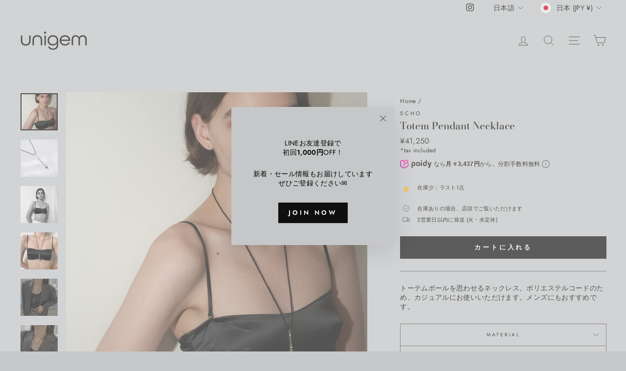

--- FILE ---
content_type: text/javascript; charset=utf-8
request_url: https://unigem.jp/products/scho-micro-pearl-bb-necklace.js?app=secondImageOnHover
body_size: 346
content:
{"id":8225157677269,"title":"Micro Pearl BB Necklace","handle":"scho-micro-pearl-bb-necklace","description":"\u003cp\u003e大小のパールのコントラストがアクセントになったネックレス。\u003c\/p\u003e","published_at":"2023-12-15T17:00:01+09:00","created_at":"2023-12-06T16:59:48+09:00","vendor":"SCHO","type":"necklace","tags":["CITY","necklace","SELECT","wrapped:blocks:hide:49783403741397","wrapped:blocks:hide:49783403774165","wrapped:blocks:hide:49783403806933","きれいめ","カジュアル","シンプル","チョーカー","パール","プリンセス_40〜45cm","店頭取扱商品","買取","韓国"],"price":3630000,"price_min":3630000,"price_max":3630000,"available":true,"price_varies":false,"compare_at_price":null,"compare_at_price_min":0,"compare_at_price_max":0,"compare_at_price_varies":false,"variants":[{"id":45270814490837,"title":"Default Title","option1":"Default Title","option2":null,"option3":null,"sku":"SCHO-Micro-Pearl-BB-Necklace","requires_shipping":true,"taxable":true,"featured_image":null,"available":true,"name":"Micro Pearl BB Necklace","public_title":null,"options":["Default Title"],"price":3630000,"weight":0,"compare_at_price":null,"inventory_management":"shopify","barcode":"14490837","requires_selling_plan":false,"selling_plan_allocations":[]}],"images":["\/\/cdn.shopify.com\/s\/files\/1\/0301\/3535\/3480\/files\/SS24-N-MIC-PRL-BB_4.jpg?v=1711945398","\/\/cdn.shopify.com\/s\/files\/1\/0301\/3535\/3480\/files\/304886E0-1F1D-4595-8BEE-0DE80C4B9AF8.jpg?v=1711945398","\/\/cdn.shopify.com\/s\/files\/1\/0301\/3535\/3480\/files\/C5C71D44-E64A-49A4-BC8B-2F8C06547BFA.jpg?v=1711607889","\/\/cdn.shopify.com\/s\/files\/1\/0301\/3535\/3480\/files\/SS24-N-MIC-PRL-BB_3.jpg?v=1711607889","\/\/cdn.shopify.com\/s\/files\/1\/0301\/3535\/3480\/files\/SS24-N-MIC-PRL-BB_5.jpg?v=1711607889","\/\/cdn.shopify.com\/s\/files\/1\/0301\/3535\/3480\/files\/E8442590-91C7-4E7C-9D92-0A26A29DE3E5.jpg?v=1711607889","\/\/cdn.shopify.com\/s\/files\/1\/0301\/3535\/3480\/files\/49CB69A2-C7E9-4EEF-AC64-08B2689F184C.jpg?v=1711607889","\/\/cdn.shopify.com\/s\/files\/1\/0301\/3535\/3480\/files\/18A4AA07-9857-47B8-A21E-843D2FF011F4.jpg?v=1711607889","\/\/cdn.shopify.com\/s\/files\/1\/0301\/3535\/3480\/files\/E9379C50-1EE0-4735-BEFD-A13D51DD9554.jpg?v=1711607889","\/\/cdn.shopify.com\/s\/files\/1\/0301\/3535\/3480\/files\/C2A497F1-31FA-48A7-86AD-D54A19377D01.jpg?v=1702616523","\/\/cdn.shopify.com\/s\/files\/1\/0301\/3535\/3480\/files\/1B2D4663-CB26-4AA0-9D05-E5FAF1567659.jpg?v=1702616523"],"featured_image":"\/\/cdn.shopify.com\/s\/files\/1\/0301\/3535\/3480\/files\/SS24-N-MIC-PRL-BB_4.jpg?v=1711945398","options":[{"name":"Title","position":1,"values":["Default Title"]}],"url":"\/products\/scho-micro-pearl-bb-necklace","media":[{"alt":null,"id":33489190715605,"position":1,"preview_image":{"aspect_ratio":1.0,"height":2934,"width":2934,"src":"https:\/\/cdn.shopify.com\/s\/files\/1\/0301\/3535\/3480\/files\/SS24-N-MIC-PRL-BB_4.jpg?v=1711945398"},"aspect_ratio":1.0,"height":2934,"media_type":"image","src":"https:\/\/cdn.shopify.com\/s\/files\/1\/0301\/3535\/3480\/files\/SS24-N-MIC-PRL-BB_4.jpg?v=1711945398","width":2934},{"alt":null,"id":33498396852437,"position":2,"preview_image":{"aspect_ratio":1.0,"height":3024,"width":3024,"src":"https:\/\/cdn.shopify.com\/s\/files\/1\/0301\/3535\/3480\/files\/304886E0-1F1D-4595-8BEE-0DE80C4B9AF8.jpg?v=1711945398"},"aspect_ratio":1.0,"height":3024,"media_type":"image","src":"https:\/\/cdn.shopify.com\/s\/files\/1\/0301\/3535\/3480\/files\/304886E0-1F1D-4595-8BEE-0DE80C4B9AF8.jpg?v=1711945398","width":3024},{"alt":null,"id":33498396819669,"position":3,"preview_image":{"aspect_ratio":1.0,"height":2031,"width":2031,"src":"https:\/\/cdn.shopify.com\/s\/files\/1\/0301\/3535\/3480\/files\/C5C71D44-E64A-49A4-BC8B-2F8C06547BFA.jpg?v=1711607889"},"aspect_ratio":1.0,"height":2031,"media_type":"image","src":"https:\/\/cdn.shopify.com\/s\/files\/1\/0301\/3535\/3480\/files\/C5C71D44-E64A-49A4-BC8B-2F8C06547BFA.jpg?v=1711607889","width":2031},{"alt":null,"id":33489190682837,"position":4,"preview_image":{"aspect_ratio":1.0,"height":2910,"width":2910,"src":"https:\/\/cdn.shopify.com\/s\/files\/1\/0301\/3535\/3480\/files\/SS24-N-MIC-PRL-BB_3.jpg?v=1711607889"},"aspect_ratio":1.0,"height":2910,"media_type":"image","src":"https:\/\/cdn.shopify.com\/s\/files\/1\/0301\/3535\/3480\/files\/SS24-N-MIC-PRL-BB_3.jpg?v=1711607889","width":2910},{"alt":null,"id":33489190748373,"position":5,"preview_image":{"aspect_ratio":1.0,"height":2934,"width":2934,"src":"https:\/\/cdn.shopify.com\/s\/files\/1\/0301\/3535\/3480\/files\/SS24-N-MIC-PRL-BB_5.jpg?v=1711607889"},"aspect_ratio":1.0,"height":2934,"media_type":"image","src":"https:\/\/cdn.shopify.com\/s\/files\/1\/0301\/3535\/3480\/files\/SS24-N-MIC-PRL-BB_5.jpg?v=1711607889","width":2934},{"alt":null,"id":33503910232277,"position":6,"preview_image":{"aspect_ratio":1.0,"height":3648,"width":3648,"src":"https:\/\/cdn.shopify.com\/s\/files\/1\/0301\/3535\/3480\/files\/E8442590-91C7-4E7C-9D92-0A26A29DE3E5.jpg?v=1711607889"},"aspect_ratio":1.0,"height":3648,"media_type":"image","src":"https:\/\/cdn.shopify.com\/s\/files\/1\/0301\/3535\/3480\/files\/E8442590-91C7-4E7C-9D92-0A26A29DE3E5.jpg?v=1711607889","width":3648},{"alt":null,"id":33503910199509,"position":7,"preview_image":{"aspect_ratio":1.0,"height":3648,"width":3648,"src":"https:\/\/cdn.shopify.com\/s\/files\/1\/0301\/3535\/3480\/files\/49CB69A2-C7E9-4EEF-AC64-08B2689F184C.jpg?v=1711607889"},"aspect_ratio":1.0,"height":3648,"media_type":"image","src":"https:\/\/cdn.shopify.com\/s\/files\/1\/0301\/3535\/3480\/files\/49CB69A2-C7E9-4EEF-AC64-08B2689F184C.jpg?v=1711607889","width":3648},{"alt":null,"id":33503910101205,"position":8,"preview_image":{"aspect_ratio":1.0,"height":3648,"width":3648,"src":"https:\/\/cdn.shopify.com\/s\/files\/1\/0301\/3535\/3480\/files\/18A4AA07-9857-47B8-A21E-843D2FF011F4.jpg?v=1711607889"},"aspect_ratio":1.0,"height":3648,"media_type":"image","src":"https:\/\/cdn.shopify.com\/s\/files\/1\/0301\/3535\/3480\/files\/18A4AA07-9857-47B8-A21E-843D2FF011F4.jpg?v=1711607889","width":3648},{"alt":null,"id":33503910166741,"position":9,"preview_image":{"aspect_ratio":1.0,"height":3275,"width":3275,"src":"https:\/\/cdn.shopify.com\/s\/files\/1\/0301\/3535\/3480\/files\/E9379C50-1EE0-4735-BEFD-A13D51DD9554.jpg?v=1711607889"},"aspect_ratio":1.0,"height":3275,"media_type":"image","src":"https:\/\/cdn.shopify.com\/s\/files\/1\/0301\/3535\/3480\/files\/E9379C50-1EE0-4735-BEFD-A13D51DD9554.jpg?v=1711607889","width":3275},{"alt":null,"id":33498396885205,"position":10,"preview_image":{"aspect_ratio":1.0,"height":3024,"width":3024,"src":"https:\/\/cdn.shopify.com\/s\/files\/1\/0301\/3535\/3480\/files\/C2A497F1-31FA-48A7-86AD-D54A19377D01.jpg?v=1702616523"},"aspect_ratio":1.0,"height":3024,"media_type":"image","src":"https:\/\/cdn.shopify.com\/s\/files\/1\/0301\/3535\/3480\/files\/C2A497F1-31FA-48A7-86AD-D54A19377D01.jpg?v=1702616523","width":3024},{"alt":null,"id":33498448101589,"position":11,"preview_image":{"aspect_ratio":1.0,"height":2827,"width":2827,"src":"https:\/\/cdn.shopify.com\/s\/files\/1\/0301\/3535\/3480\/files\/1B2D4663-CB26-4AA0-9D05-E5FAF1567659.jpg?v=1702616523"},"aspect_ratio":1.0,"height":2827,"media_type":"image","src":"https:\/\/cdn.shopify.com\/s\/files\/1\/0301\/3535\/3480\/files\/1B2D4663-CB26-4AA0-9D05-E5FAF1567659.jpg?v=1702616523","width":2827}],"requires_selling_plan":false,"selling_plan_groups":[]}

--- FILE ---
content_type: text/javascript; charset=utf-8
request_url: https://unigem.jp/products/scho-dew-jumbo-necklace.js?app=secondImageOnHover
body_size: 893
content:
{"id":7838675534037,"title":"Dew Jumbo Necklace","handle":"scho-dew-jumbo-necklace","description":"\u003cp\u003e大きなクリスタルが連なる存在感のあるネックレス。首に寄り添い、首元を美しく見せてくれるアイテムです。\u003c\/p\u003e","published_at":"2022-09-23T11:46:02+09:00","created_at":"2022-08-31T15:45:20+09:00","vendor":"SCHO","type":"necklace","tags":["CITY","necklace","SELECT","wrapped:blocks:hide:49783403741397","wrapped:blocks:hide:49783403774165","wrapped:blocks:hide:49783403806933","ギフトにおすすめ","クリスタル","チョーカー","店頭取扱商品","買取","韓国"],"price":5115000,"price_min":5115000,"price_max":5115000,"available":true,"price_varies":false,"compare_at_price":null,"compare_at_price_min":0,"compare_at_price_max":0,"compare_at_price_varies":false,"variants":[{"id":43541078606037,"title":"Default Title","option1":"Default Title","option2":null,"option3":null,"sku":"SCHO-Dew-Jumbo-Necklace","requires_shipping":true,"taxable":true,"featured_image":null,"available":true,"name":"Dew Jumbo Necklace","public_title":null,"options":["Default Title"],"price":5115000,"weight":0,"compare_at_price":null,"inventory_management":"shopify","barcode":"78606037","requires_selling_plan":false,"selling_plan_allocations":[]}],"images":["\/\/cdn.shopify.com\/s\/files\/1\/0301\/3535\/3480\/products\/Dew-Jumbo-Necklace-necklace-SCHO-3.jpg?v=1711944685","\/\/cdn.shopify.com\/s\/files\/1\/0301\/3535\/3480\/products\/Dew-Jumbo-Necklace-necklace-SCHO.jpg?v=1711944685","\/\/cdn.shopify.com\/s\/files\/1\/0301\/3535\/3480\/products\/Dew-Jumbo-Necklace-necklace-SCHO-2.jpg?v=1697961941","\/\/cdn.shopify.com\/s\/files\/1\/0301\/3535\/3480\/products\/Dew-Jumbo-Necklace-necklace-SCHO-4.jpg?v=1672422491","\/\/cdn.shopify.com\/s\/files\/1\/0301\/3535\/3480\/products\/Dew-Jumbo-Necklace-necklace-SCHO-5.jpg?v=1672422495","\/\/cdn.shopify.com\/s\/files\/1\/0301\/3535\/3480\/products\/Dew-Jumbo-Necklace-necklace-SCHO-6.jpg?v=1672422499","\/\/cdn.shopify.com\/s\/files\/1\/0301\/3535\/3480\/products\/Dew-Jumbo-Necklace-necklace-SCHO-7.jpg?v=1672406700","\/\/cdn.shopify.com\/s\/files\/1\/0301\/3535\/3480\/products\/Dew-Jumbo-Necklace-necklace-SCHO-8.jpg?v=1672406702","\/\/cdn.shopify.com\/s\/files\/1\/0301\/3535\/3480\/products\/Dew-Jumbo-Necklace-necklace-SCHO-9.jpg?v=1672406703","\/\/cdn.shopify.com\/s\/files\/1\/0301\/3535\/3480\/products\/Dew-Jumbo-Necklace-necklace-SCHO-10.jpg?v=1672406704"],"featured_image":"\/\/cdn.shopify.com\/s\/files\/1\/0301\/3535\/3480\/products\/Dew-Jumbo-Necklace-necklace-SCHO-3.jpg?v=1711944685","options":[{"name":"Title","position":1,"values":["Default Title"]}],"url":"\/products\/scho-dew-jumbo-necklace","media":[{"alt":"Dew Jumbo Necklace-necklace-SCHO-unigem","id":31933136404693,"position":1,"preview_image":{"aspect_ratio":1.0,"height":1080,"width":1080,"src":"https:\/\/cdn.shopify.com\/s\/files\/1\/0301\/3535\/3480\/products\/Dew-Jumbo-Necklace-necklace-SCHO-3.jpg?v=1711944685"},"aspect_ratio":1.0,"height":1080,"media_type":"image","src":"https:\/\/cdn.shopify.com\/s\/files\/1\/0301\/3535\/3480\/products\/Dew-Jumbo-Necklace-necklace-SCHO-3.jpg?v=1711944685","width":1080},{"alt":"Dew Jumbo Necklace-necklace-SCHO-unigem","id":31933135028437,"position":2,"preview_image":{"aspect_ratio":1.0,"height":2525,"width":2525,"src":"https:\/\/cdn.shopify.com\/s\/files\/1\/0301\/3535\/3480\/products\/Dew-Jumbo-Necklace-necklace-SCHO.jpg?v=1711944685"},"aspect_ratio":1.0,"height":2525,"media_type":"image","src":"https:\/\/cdn.shopify.com\/s\/files\/1\/0301\/3535\/3480\/products\/Dew-Jumbo-Necklace-necklace-SCHO.jpg?v=1711944685","width":2525},{"alt":"Dew Jumbo Necklace-necklace-SCHO-unigem","id":31933135519957,"position":3,"preview_image":{"aspect_ratio":1.0,"height":1080,"width":1080,"src":"https:\/\/cdn.shopify.com\/s\/files\/1\/0301\/3535\/3480\/products\/Dew-Jumbo-Necklace-necklace-SCHO-2.jpg?v=1697961941"},"aspect_ratio":1.0,"height":1080,"media_type":"image","src":"https:\/\/cdn.shopify.com\/s\/files\/1\/0301\/3535\/3480\/products\/Dew-Jumbo-Necklace-necklace-SCHO-2.jpg?v=1697961941","width":1080},{"alt":"Dew Jumbo Necklace-necklace-SCHO-unigem","id":31933136601301,"position":4,"preview_image":{"aspect_ratio":1.0,"height":1051,"width":1051,"src":"https:\/\/cdn.shopify.com\/s\/files\/1\/0301\/3535\/3480\/products\/Dew-Jumbo-Necklace-necklace-SCHO-4.jpg?v=1672422491"},"aspect_ratio":1.0,"height":1051,"media_type":"image","src":"https:\/\/cdn.shopify.com\/s\/files\/1\/0301\/3535\/3480\/products\/Dew-Jumbo-Necklace-necklace-SCHO-4.jpg?v=1672422491","width":1051},{"alt":"Dew Jumbo Necklace-necklace-SCHO-unigem","id":31933137453269,"position":5,"preview_image":{"aspect_ratio":1.0,"height":899,"width":899,"src":"https:\/\/cdn.shopify.com\/s\/files\/1\/0301\/3535\/3480\/products\/Dew-Jumbo-Necklace-necklace-SCHO-5.jpg?v=1672422495"},"aspect_ratio":1.0,"height":899,"media_type":"image","src":"https:\/\/cdn.shopify.com\/s\/files\/1\/0301\/3535\/3480\/products\/Dew-Jumbo-Necklace-necklace-SCHO-5.jpg?v=1672422495","width":899},{"alt":"Dew Jumbo Necklace-necklace-SCHO-unigem","id":31933138108629,"position":6,"preview_image":{"aspect_ratio":1.0,"height":735,"width":735,"src":"https:\/\/cdn.shopify.com\/s\/files\/1\/0301\/3535\/3480\/products\/Dew-Jumbo-Necklace-necklace-SCHO-6.jpg?v=1672422499"},"aspect_ratio":1.0,"height":735,"media_type":"image","src":"https:\/\/cdn.shopify.com\/s\/files\/1\/0301\/3535\/3480\/products\/Dew-Jumbo-Necklace-necklace-SCHO-6.jpg?v=1672422499","width":735},{"alt":"Dew Jumbo Necklace-necklace-SCHO-unigem","id":31933138993365,"position":7,"preview_image":{"aspect_ratio":1.0,"height":2799,"width":2799,"src":"https:\/\/cdn.shopify.com\/s\/files\/1\/0301\/3535\/3480\/products\/Dew-Jumbo-Necklace-necklace-SCHO-7.jpg?v=1672406700"},"aspect_ratio":1.0,"height":2799,"media_type":"image","src":"https:\/\/cdn.shopify.com\/s\/files\/1\/0301\/3535\/3480\/products\/Dew-Jumbo-Necklace-necklace-SCHO-7.jpg?v=1672406700","width":2799},{"alt":"Dew Jumbo Necklace-necklace-SCHO-unigem","id":31933139615957,"position":8,"preview_image":{"aspect_ratio":1.0,"height":2125,"width":2125,"src":"https:\/\/cdn.shopify.com\/s\/files\/1\/0301\/3535\/3480\/products\/Dew-Jumbo-Necklace-necklace-SCHO-8.jpg?v=1672406702"},"aspect_ratio":1.0,"height":2125,"media_type":"image","src":"https:\/\/cdn.shopify.com\/s\/files\/1\/0301\/3535\/3480\/products\/Dew-Jumbo-Necklace-necklace-SCHO-8.jpg?v=1672406702","width":2125},{"alt":"Dew Jumbo Necklace-necklace-SCHO-unigem","id":31933139747029,"position":9,"preview_image":{"aspect_ratio":1.0,"height":1488,"width":1488,"src":"https:\/\/cdn.shopify.com\/s\/files\/1\/0301\/3535\/3480\/products\/Dew-Jumbo-Necklace-necklace-SCHO-9.jpg?v=1672406703"},"aspect_ratio":1.0,"height":1488,"media_type":"image","src":"https:\/\/cdn.shopify.com\/s\/files\/1\/0301\/3535\/3480\/products\/Dew-Jumbo-Necklace-necklace-SCHO-9.jpg?v=1672406703","width":1488},{"alt":"Dew Jumbo Necklace-necklace-SCHO-unigem","id":31933140402389,"position":10,"preview_image":{"aspect_ratio":1.0,"height":2180,"width":2180,"src":"https:\/\/cdn.shopify.com\/s\/files\/1\/0301\/3535\/3480\/products\/Dew-Jumbo-Necklace-necklace-SCHO-10.jpg?v=1672406704"},"aspect_ratio":1.0,"height":2180,"media_type":"image","src":"https:\/\/cdn.shopify.com\/s\/files\/1\/0301\/3535\/3480\/products\/Dew-Jumbo-Necklace-necklace-SCHO-10.jpg?v=1672406704","width":2180}],"requires_selling_plan":false,"selling_plan_groups":[]}

--- FILE ---
content_type: text/javascript; charset=utf-8
request_url: https://unigem.jp/products/scho-yoyo-red-jasper-xs-necklace.js?app=secondImageOnHover
body_size: 1317
content:
{"id":8225157742805,"title":"Yoyo Red Jasper XS Necklace","handle":"scho-yoyo-red-jasper-xs-necklace","description":"\u003cp\u003e小粒のレッドジャスパービーズのネックレス。留め具のマンテルは前に持ってきても後ろに持ってきても素敵なアイテムです。\u003c\/p\u003e","published_at":"2023-12-15T17:00:01+09:00","created_at":"2023-12-06T16:59:50+09:00","vendor":"SCHO","type":"necklace","tags":["CITY","necklace","SELECT","SV925","wrapped:blocks:hide:49783403741397","wrapped:blocks:hide:49783403774165","wrapped:blocks:hide:49783403806933","カジュアル","シンプル","チョーカー","プリンセス_40〜45cm","モード","レッドジャスパー","店頭取扱商品","買取","韓国"],"price":2970000,"price_min":2970000,"price_max":2970000,"available":true,"price_varies":false,"compare_at_price":null,"compare_at_price_min":0,"compare_at_price_max":0,"compare_at_price_varies":false,"variants":[{"id":45270814556373,"title":"Default Title","option1":"Default Title","option2":null,"option3":null,"sku":"SCHO-Yoyo-Red-Jasper-XS-Necklace","requires_shipping":true,"taxable":true,"featured_image":null,"available":true,"name":"Yoyo Red Jasper XS Necklace","public_title":null,"options":["Default Title"],"price":2970000,"weight":0,"compare_at_price":null,"inventory_management":"shopify","barcode":"14556373","requires_selling_plan":false,"selling_plan_allocations":[]}],"images":["\/\/cdn.shopify.com\/s\/files\/1\/0301\/3535\/3480\/files\/SS24-N-YOYO-RED-JSP-XS_3.jpg?v=1711946696","\/\/cdn.shopify.com\/s\/files\/1\/0301\/3535\/3480\/files\/0601680A-2B14-4C38-81B1-424294DD5558.jpg?v=1711946696","\/\/cdn.shopify.com\/s\/files\/1\/0301\/3535\/3480\/files\/SS24-N-YOYO-RED-JSP-XS_4.jpg?v=1711610581","\/\/cdn.shopify.com\/s\/files\/1\/0301\/3535\/3480\/files\/SS24-N-YOYO-RED-JSP-XS_5.jpg?v=1711610581","\/\/cdn.shopify.com\/s\/files\/1\/0301\/3535\/3480\/files\/84196DAF-DB09-4839-AFB1-1C048C2F96F4.jpg?v=1711610581","\/\/cdn.shopify.com\/s\/files\/1\/0301\/3535\/3480\/files\/60866EEC-3E1E-47BD-97DA-F8DF1938552C.jpg?v=1711610581","\/\/cdn.shopify.com\/s\/files\/1\/0301\/3535\/3480\/files\/A8B67003-ABF5-4271-B4CB-F5877F14E668.jpg?v=1711610581","\/\/cdn.shopify.com\/s\/files\/1\/0301\/3535\/3480\/files\/81277274-5DB8-4015-830F-E251F2922D45.jpg?v=1711610581","\/\/cdn.shopify.com\/s\/files\/1\/0301\/3535\/3480\/files\/E66C0E57-CE42-4863-99FC-1C69CA56487A.jpg?v=1711610581","\/\/cdn.shopify.com\/s\/files\/1\/0301\/3535\/3480\/files\/29328513-F118-44ED-B094-3B62091CB46D.jpg?v=1711610581","\/\/cdn.shopify.com\/s\/files\/1\/0301\/3535\/3480\/files\/FB665D97-475A-4211-82A8-F57DF0AF6C80.jpg?v=1711610581","\/\/cdn.shopify.com\/s\/files\/1\/0301\/3535\/3480\/files\/9EB51DD8-8A72-4E14-A07B-D0FBBB298E95.jpg?v=1711610581","\/\/cdn.shopify.com\/s\/files\/1\/0301\/3535\/3480\/files\/8B238CBB-FB11-4C60-92BB-F51B0973CF1D.jpg?v=1702616910","\/\/cdn.shopify.com\/s\/files\/1\/0301\/3535\/3480\/files\/062ED9E3-EA1D-49BC-8D82-A3080B3DCE0C.jpg?v=1702616910","\/\/cdn.shopify.com\/s\/files\/1\/0301\/3535\/3480\/files\/CB7B0B6A-32B3-4AE6-8716-DEC5EB207FE3.jpg?v=1702616910"],"featured_image":"\/\/cdn.shopify.com\/s\/files\/1\/0301\/3535\/3480\/files\/SS24-N-YOYO-RED-JSP-XS_3.jpg?v=1711946696","options":[{"name":"Title","position":1,"values":["Default Title"]}],"url":"\/products\/scho-yoyo-red-jasper-xs-necklace","media":[{"alt":null,"id":33489197727957,"position":1,"preview_image":{"aspect_ratio":1.0,"height":3866,"width":3866,"src":"https:\/\/cdn.shopify.com\/s\/files\/1\/0301\/3535\/3480\/files\/SS24-N-YOYO-RED-JSP-XS_3.jpg?v=1711946696"},"aspect_ratio":1.0,"height":3866,"media_type":"image","src":"https:\/\/cdn.shopify.com\/s\/files\/1\/0301\/3535\/3480\/files\/SS24-N-YOYO-RED-JSP-XS_3.jpg?v=1711946696","width":3866},{"alt":null,"id":33498397180117,"position":2,"preview_image":{"aspect_ratio":1.0,"height":2283,"width":2283,"src":"https:\/\/cdn.shopify.com\/s\/files\/1\/0301\/3535\/3480\/files\/0601680A-2B14-4C38-81B1-424294DD5558.jpg?v=1711946696"},"aspect_ratio":1.0,"height":2283,"media_type":"image","src":"https:\/\/cdn.shopify.com\/s\/files\/1\/0301\/3535\/3480\/files\/0601680A-2B14-4C38-81B1-424294DD5558.jpg?v=1711946696","width":2283},{"alt":null,"id":33489197760725,"position":3,"preview_image":{"aspect_ratio":1.0,"height":3910,"width":3910,"src":"https:\/\/cdn.shopify.com\/s\/files\/1\/0301\/3535\/3480\/files\/SS24-N-YOYO-RED-JSP-XS_4.jpg?v=1711610581"},"aspect_ratio":1.0,"height":3910,"media_type":"image","src":"https:\/\/cdn.shopify.com\/s\/files\/1\/0301\/3535\/3480\/files\/SS24-N-YOYO-RED-JSP-XS_4.jpg?v=1711610581","width":3910},{"alt":null,"id":33489197793493,"position":4,"preview_image":{"aspect_ratio":1.0,"height":2934,"width":2934,"src":"https:\/\/cdn.shopify.com\/s\/files\/1\/0301\/3535\/3480\/files\/SS24-N-YOYO-RED-JSP-XS_5.jpg?v=1711610581"},"aspect_ratio":1.0,"height":2934,"media_type":"image","src":"https:\/\/cdn.shopify.com\/s\/files\/1\/0301\/3535\/3480\/files\/SS24-N-YOYO-RED-JSP-XS_5.jpg?v=1711610581","width":2934},{"alt":null,"id":33503912296661,"position":5,"preview_image":{"aspect_ratio":1.0,"height":3449,"width":3449,"src":"https:\/\/cdn.shopify.com\/s\/files\/1\/0301\/3535\/3480\/files\/84196DAF-DB09-4839-AFB1-1C048C2F96F4.jpg?v=1711610581"},"aspect_ratio":1.0,"height":3449,"media_type":"image","src":"https:\/\/cdn.shopify.com\/s\/files\/1\/0301\/3535\/3480\/files\/84196DAF-DB09-4839-AFB1-1C048C2F96F4.jpg?v=1711610581","width":3449},{"alt":null,"id":33503912329429,"position":6,"preview_image":{"aspect_ratio":1.0,"height":3648,"width":3648,"src":"https:\/\/cdn.shopify.com\/s\/files\/1\/0301\/3535\/3480\/files\/60866EEC-3E1E-47BD-97DA-F8DF1938552C.jpg?v=1711610581"},"aspect_ratio":1.0,"height":3648,"media_type":"image","src":"https:\/\/cdn.shopify.com\/s\/files\/1\/0301\/3535\/3480\/files\/60866EEC-3E1E-47BD-97DA-F8DF1938552C.jpg?v=1711610581","width":3648},{"alt":null,"id":33503912362197,"position":7,"preview_image":{"aspect_ratio":1.0,"height":3368,"width":3368,"src":"https:\/\/cdn.shopify.com\/s\/files\/1\/0301\/3535\/3480\/files\/A8B67003-ABF5-4271-B4CB-F5877F14E668.jpg?v=1711610581"},"aspect_ratio":1.0,"height":3368,"media_type":"image","src":"https:\/\/cdn.shopify.com\/s\/files\/1\/0301\/3535\/3480\/files\/A8B67003-ABF5-4271-B4CB-F5877F14E668.jpg?v=1711610581","width":3368},{"alt":null,"id":33503912394965,"position":8,"preview_image":{"aspect_ratio":1.0,"height":3078,"width":3078,"src":"https:\/\/cdn.shopify.com\/s\/files\/1\/0301\/3535\/3480\/files\/81277274-5DB8-4015-830F-E251F2922D45.jpg?v=1711610581"},"aspect_ratio":1.0,"height":3078,"media_type":"image","src":"https:\/\/cdn.shopify.com\/s\/files\/1\/0301\/3535\/3480\/files\/81277274-5DB8-4015-830F-E251F2922D45.jpg?v=1711610581","width":3078},{"alt":null,"id":33503912427733,"position":9,"preview_image":{"aspect_ratio":1.0,"height":3648,"width":3648,"src":"https:\/\/cdn.shopify.com\/s\/files\/1\/0301\/3535\/3480\/files\/E66C0E57-CE42-4863-99FC-1C69CA56487A.jpg?v=1711610581"},"aspect_ratio":1.0,"height":3648,"media_type":"image","src":"https:\/\/cdn.shopify.com\/s\/files\/1\/0301\/3535\/3480\/files\/E66C0E57-CE42-4863-99FC-1C69CA56487A.jpg?v=1711610581","width":3648},{"alt":null,"id":33503912460501,"position":10,"preview_image":{"aspect_ratio":1.0,"height":3648,"width":3648,"src":"https:\/\/cdn.shopify.com\/s\/files\/1\/0301\/3535\/3480\/files\/29328513-F118-44ED-B094-3B62091CB46D.jpg?v=1711610581"},"aspect_ratio":1.0,"height":3648,"media_type":"image","src":"https:\/\/cdn.shopify.com\/s\/files\/1\/0301\/3535\/3480\/files\/29328513-F118-44ED-B094-3B62091CB46D.jpg?v=1711610581","width":3648},{"alt":null,"id":33503912493269,"position":11,"preview_image":{"aspect_ratio":1.0,"height":3648,"width":3648,"src":"https:\/\/cdn.shopify.com\/s\/files\/1\/0301\/3535\/3480\/files\/FB665D97-475A-4211-82A8-F57DF0AF6C80.jpg?v=1711610581"},"aspect_ratio":1.0,"height":3648,"media_type":"image","src":"https:\/\/cdn.shopify.com\/s\/files\/1\/0301\/3535\/3480\/files\/FB665D97-475A-4211-82A8-F57DF0AF6C80.jpg?v=1711610581","width":3648},{"alt":null,"id":33498397212885,"position":12,"preview_image":{"aspect_ratio":1.0,"height":2285,"width":2285,"src":"https:\/\/cdn.shopify.com\/s\/files\/1\/0301\/3535\/3480\/files\/9EB51DD8-8A72-4E14-A07B-D0FBBB298E95.jpg?v=1711610581"},"aspect_ratio":1.0,"height":2285,"media_type":"image","src":"https:\/\/cdn.shopify.com\/s\/files\/1\/0301\/3535\/3480\/files\/9EB51DD8-8A72-4E14-A07B-D0FBBB298E95.jpg?v=1711610581","width":2285},{"alt":null,"id":33498397245653,"position":13,"preview_image":{"aspect_ratio":1.0,"height":2460,"width":2460,"src":"https:\/\/cdn.shopify.com\/s\/files\/1\/0301\/3535\/3480\/files\/8B238CBB-FB11-4C60-92BB-F51B0973CF1D.jpg?v=1702616910"},"aspect_ratio":1.0,"height":2460,"media_type":"image","src":"https:\/\/cdn.shopify.com\/s\/files\/1\/0301\/3535\/3480\/files\/8B238CBB-FB11-4C60-92BB-F51B0973CF1D.jpg?v=1702616910","width":2460},{"alt":null,"id":33498397278421,"position":14,"preview_image":{"aspect_ratio":1.0,"height":2012,"width":2012,"src":"https:\/\/cdn.shopify.com\/s\/files\/1\/0301\/3535\/3480\/files\/062ED9E3-EA1D-49BC-8D82-A3080B3DCE0C.jpg?v=1702616910"},"aspect_ratio":1.0,"height":2012,"media_type":"image","src":"https:\/\/cdn.shopify.com\/s\/files\/1\/0301\/3535\/3480\/files\/062ED9E3-EA1D-49BC-8D82-A3080B3DCE0C.jpg?v=1702616910","width":2012},{"alt":null,"id":33498448527573,"position":15,"preview_image":{"aspect_ratio":1.0,"height":2827,"width":2827,"src":"https:\/\/cdn.shopify.com\/s\/files\/1\/0301\/3535\/3480\/files\/CB7B0B6A-32B3-4AE6-8716-DEC5EB207FE3.jpg?v=1702616910"},"aspect_ratio":1.0,"height":2827,"media_type":"image","src":"https:\/\/cdn.shopify.com\/s\/files\/1\/0301\/3535\/3480\/files\/CB7B0B6A-32B3-4AE6-8716-DEC5EB207FE3.jpg?v=1702616910","width":2827}],"requires_selling_plan":false,"selling_plan_groups":[]}

--- FILE ---
content_type: text/javascript; charset=utf-8
request_url: https://unigem.jp/products/scho-dew-dua-large-necklace.js?app=secondImageOnHover
body_size: 145
content:
{"id":7838675501269,"title":"Dew Dua Large Necklace","handle":"scho-dew-dua-large-necklace","description":"\u003cp\u003e程よい存在感を演出し、独創的なデザインが存在感を与えるネックレスは付けるだけで華やかな印象に。シャツなどカジュアルなコーディネートのアクセントにも。\u003c\/p\u003e","published_at":"2022-09-23T11:46:01+09:00","created_at":"2022-08-31T15:45:19+09:00","vendor":"SCHO","type":"necklace","tags":["CITY","necklace","SELECT","wrapped:blocks:hide:49783403741397","wrapped:blocks:hide:49783403774165","wrapped:blocks:hide:49783403806933","ギフトにおすすめ","クリスタル","チョーカー","ヘマタイト","店頭取扱商品","真鍮 + ホワイトゴールドコーティング","買取","韓国"],"price":4730000,"price_min":4730000,"price_max":4730000,"available":true,"price_varies":false,"compare_at_price":null,"compare_at_price_min":0,"compare_at_price_max":0,"compare_at_price_varies":false,"variants":[{"id":43541078573269,"title":"Default Title","option1":"Default Title","option2":null,"option3":null,"sku":"SCHO-Dew-Dua-Large-Necklace","requires_shipping":true,"taxable":true,"featured_image":null,"available":true,"name":"Dew Dua Large Necklace","public_title":null,"options":["Default Title"],"price":4730000,"weight":0,"compare_at_price":null,"inventory_management":"shopify","barcode":"78573269","requires_selling_plan":false,"selling_plan_allocations":[]}],"images":["\/\/cdn.shopify.com\/s\/files\/1\/0301\/3535\/3480\/products\/Dew-Dua-Large-Necklace-necklace-SCHO-2.jpg?v=1711944683","\/\/cdn.shopify.com\/s\/files\/1\/0301\/3535\/3480\/products\/Dew-Dua-Large-Necklace-necklace-SCHO.jpg?v=1711944683","\/\/cdn.shopify.com\/s\/files\/1\/0301\/3535\/3480\/products\/Dew-Dua-Large-Necklace-necklace-SCHO-3.jpg?v=1672406690","\/\/cdn.shopify.com\/s\/files\/1\/0301\/3535\/3480\/products\/Dew-Dua-Large-Necklace-necklace-SCHO-4.jpg?v=1672406691","\/\/cdn.shopify.com\/s\/files\/1\/0301\/3535\/3480\/products\/Dew-Dua-Large-Necklace-necklace-SCHO-5.jpg?v=1672406692","\/\/cdn.shopify.com\/s\/files\/1\/0301\/3535\/3480\/products\/Dew-Dua-Large-Necklace-necklace-SCHO-6.jpg?v=1672406693"],"featured_image":"\/\/cdn.shopify.com\/s\/files\/1\/0301\/3535\/3480\/products\/Dew-Dua-Large-Necklace-necklace-SCHO-2.jpg?v=1711944683","options":[{"name":"Title","position":1,"values":["Default Title"]}],"url":"\/products\/scho-dew-dua-large-necklace","media":[{"alt":"Dew Dua Large Necklace-necklace-SCHO-unigem","id":31933131686101,"position":1,"preview_image":{"aspect_ratio":1.0,"height":1031,"width":1031,"src":"https:\/\/cdn.shopify.com\/s\/files\/1\/0301\/3535\/3480\/products\/Dew-Dua-Large-Necklace-necklace-SCHO-2.jpg?v=1711944683"},"aspect_ratio":1.0,"height":1031,"media_type":"image","src":"https:\/\/cdn.shopify.com\/s\/files\/1\/0301\/3535\/3480\/products\/Dew-Dua-Large-Necklace-necklace-SCHO-2.jpg?v=1711944683","width":1031},{"alt":"Dew Dua Large Necklace-necklace-SCHO-unigem","id":31933130965205,"position":2,"preview_image":{"aspect_ratio":1.0,"height":2369,"width":2369,"src":"https:\/\/cdn.shopify.com\/s\/files\/1\/0301\/3535\/3480\/products\/Dew-Dua-Large-Necklace-necklace-SCHO.jpg?v=1711944683"},"aspect_ratio":1.0,"height":2369,"media_type":"image","src":"https:\/\/cdn.shopify.com\/s\/files\/1\/0301\/3535\/3480\/products\/Dew-Dua-Large-Necklace-necklace-SCHO.jpg?v=1711944683","width":2369},{"alt":"Dew Dua Large Necklace-necklace-SCHO-unigem","id":31933131882709,"position":3,"preview_image":{"aspect_ratio":1.0,"height":1946,"width":1946,"src":"https:\/\/cdn.shopify.com\/s\/files\/1\/0301\/3535\/3480\/products\/Dew-Dua-Large-Necklace-necklace-SCHO-3.jpg?v=1672406690"},"aspect_ratio":1.0,"height":1946,"media_type":"image","src":"https:\/\/cdn.shopify.com\/s\/files\/1\/0301\/3535\/3480\/products\/Dew-Dua-Large-Necklace-necklace-SCHO-3.jpg?v=1672406690","width":1946},{"alt":"Dew Dua Large Necklace-necklace-SCHO-unigem","id":31933132538069,"position":4,"preview_image":{"aspect_ratio":1.0,"height":2135,"width":2135,"src":"https:\/\/cdn.shopify.com\/s\/files\/1\/0301\/3535\/3480\/products\/Dew-Dua-Large-Necklace-necklace-SCHO-4.jpg?v=1672406691"},"aspect_ratio":1.0,"height":2135,"media_type":"image","src":"https:\/\/cdn.shopify.com\/s\/files\/1\/0301\/3535\/3480\/products\/Dew-Dua-Large-Necklace-necklace-SCHO-4.jpg?v=1672406691","width":2135},{"alt":"Dew Dua Large Necklace-necklace-SCHO-unigem","id":31933132931285,"position":5,"preview_image":{"aspect_ratio":1.0,"height":1488,"width":1488,"src":"https:\/\/cdn.shopify.com\/s\/files\/1\/0301\/3535\/3480\/products\/Dew-Dua-Large-Necklace-necklace-SCHO-5.jpg?v=1672406692"},"aspect_ratio":1.0,"height":1488,"media_type":"image","src":"https:\/\/cdn.shopify.com\/s\/files\/1\/0301\/3535\/3480\/products\/Dew-Dua-Large-Necklace-necklace-SCHO-5.jpg?v=1672406692","width":1488},{"alt":"Dew Dua Large Necklace-necklace-SCHO-unigem","id":31933133783253,"position":6,"preview_image":{"aspect_ratio":1.0,"height":2180,"width":2180,"src":"https:\/\/cdn.shopify.com\/s\/files\/1\/0301\/3535\/3480\/products\/Dew-Dua-Large-Necklace-necklace-SCHO-6.jpg?v=1672406693"},"aspect_ratio":1.0,"height":2180,"media_type":"image","src":"https:\/\/cdn.shopify.com\/s\/files\/1\/0301\/3535\/3480\/products\/Dew-Dua-Large-Necklace-necklace-SCHO-6.jpg?v=1672406693","width":2180}],"requires_selling_plan":false,"selling_plan_groups":[]}